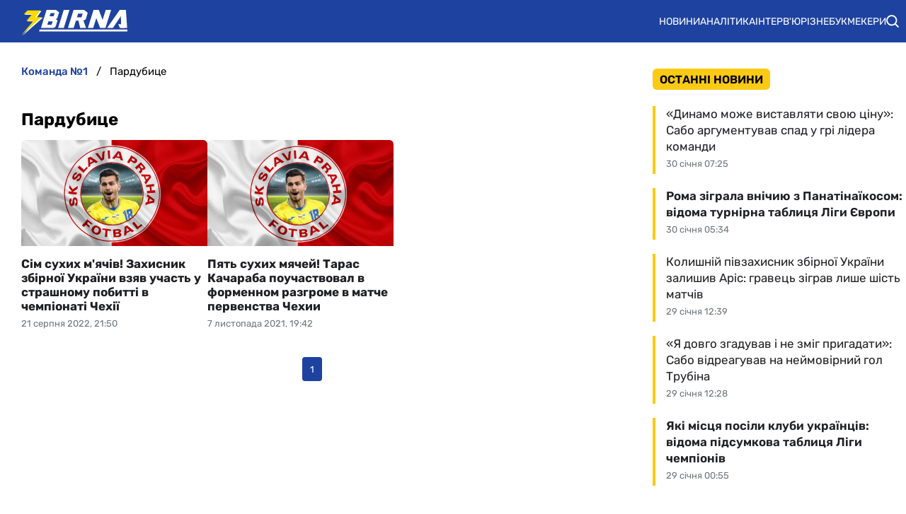

--- FILE ---
content_type: text/html; charset=utf-8
request_url: https://zbirna.com/tag/pardubice
body_size: 17323
content:
<!DOCTYPE html><html lang="uk" prefix="og: https://ogp.me/ns#"><head><meta charset="utf-8"><meta name="viewport" content="width=device-width, initial-scale=1">
    <link rel="preconnect" href="https://www.googletagmanager.com" crossorigin="anonymous">
    <meta name="robots" content="max-snippet:-1">
    <link rel="canonical" href="https://zbirna.com/tag/pardubice">
    <title>Пардубице - Команда №1</title>
    <meta name="description" content="">
    <meta name="keywords" content="">

    <link rel="preload" fetchpriority="high" as="image" href="https://zbirna.com/storage/taras-kacaraba-163147648639Ajj.jpg">
    <link rel="preload" fetchpriority="high" as="image" href="https://zbirna.com/storage/taras-kacaraba-163147648639Ajj.jpg">
    <link rel="preload" as="image" href="https://zbirna.com/img/zbirna-logo.svg">

    <meta name="twitter:card" content="summary">
    <meta name="twitter:title" content="Пардубице">
    <meta name="twitter:image" content="https://zbirna.com/img/zbirna-logo-cover.png">
    <meta property="og:url" content="https://zbirna.com/tag/pardubice">
    <meta property="og:title" content="Пардубице">
    <meta property="og:image" content="https://zbirna.com/img/zbirna-logo-cover.png">
    <meta property="og:image:secure_url" content="https://zbirna.com/img/zbirna-logo-cover.png">
    <meta property="og:image:width" content="512">
    <meta property="og:image:height" content="512">
    <meta property="og:type" content="website">
    <meta property="og:site_name" content="Команда №1">
    <meta property="og:locale" content="uk_UA">
    <link rel="image_src" href="https://zbirna.com/img/zbirna-logo-cover.png">
    <script type="application/ld+json">[{"@context":"https:\/\/schema.org","@type":"WebSite","name":"Команда №1","url":"https:\/\/zbirna.com","inLanguage":"uk","isAccessibleForFree":true,"potentialAction":{"@type":"SearchAction","target":"https:\/\/zbirna.com\/search?term={search_term_string}","query-input":"required name=search_term_string"},"author":{"@context":"https:\/\/schema.org","@type":"NewsMediaOrganization","name":"Команда №1","slogan":"Портал новин збірної України з футболу","description":"Команда №1 – Останні новини збірної України з футболу - результати матчів, онлайн трансляції, турнірні таблиці та розклад матчів. Огляди та інтерв`ю з футболістами","url":"https:\/\/zbirna.com","logo":{"@type":"ImageObject","url":"https:\/\/zbirna.com\/img\/zbirna-logo.svg","width":"742","height":"105"},"image":{"@type":"ImageObject","url":"https:\/\/zbirna.com\/img\/zbirna-logo.svg","width":"742","height":"105"},"email":"info@zbirna.com","telephone":"+38-044-534-45-59","address":{"@type":"PostalAddress","addressCountry":"UA","addressLocality":"с. Травневе","addressRegion":"Кіровоградська обл.","postalCode":"28061","streetAddress":"вул. Молодіжна, 34"},"contactPoint":{"@type":"ContactPoint","telephone":"+38-044-534-45-59","email":"info@zbirna.com","contactType":"headquarters","areaServed":"UA","availableLanguage":["uk","ru","en"]},"legalName":"ТОВ \"Прайм Медіа Хаб\"","foundingDate":"2017-02-01","publishingPrinciples":"https:\/\/zbirna.com\/editorial-policy","actionableFeedbackPolicy":"https:\/\/zbirna.com\/editorial-policy","correctionsPolicy":"https:\/\/zbirna.com\/editorial-policy","ethicsPolicy":"https:\/\/zbirna.com\/editorial-policy","missionCoveragePrioritiesPolicy":"https:\/\/zbirna.com\/editorial-policy","verificationFactCheckingPolicy":"https:\/\/zbirna.com\/editorial-policy","unnamedSourcesPolicy":"https:\/\/zbirna.com\/editorial-policy"},"creator":{"@context":"https:\/\/schema.org","@type":"NewsMediaOrganization","name":"Команда №1","slogan":"Портал новин збірної України з футболу","description":"Команда №1 – Останні новини збірної України з футболу - результати матчів, онлайн трансляції, турнірні таблиці та розклад матчів. Огляди та інтерв`ю з футболістами","url":"https:\/\/zbirna.com","logo":{"@type":"ImageObject","url":"https:\/\/zbirna.com\/img\/zbirna-logo.svg","width":"742","height":"105"},"image":{"@type":"ImageObject","url":"https:\/\/zbirna.com\/img\/zbirna-logo.svg","width":"742","height":"105"},"email":"info@zbirna.com","telephone":"+38-044-534-45-59","address":{"@type":"PostalAddress","addressCountry":"UA","addressLocality":"с. Травневе","addressRegion":"Кіровоградська обл.","postalCode":"28061","streetAddress":"вул. Молодіжна, 34"},"contactPoint":{"@type":"ContactPoint","telephone":"+38-044-534-45-59","email":"info@zbirna.com","contactType":"headquarters","areaServed":"UA","availableLanguage":["uk","ru","en"]},"legalName":"ТОВ \"Прайм Медіа Хаб\"","foundingDate":"2017-02-01","publishingPrinciples":"https:\/\/zbirna.com\/editorial-policy","actionableFeedbackPolicy":"https:\/\/zbirna.com\/editorial-policy","correctionsPolicy":"https:\/\/zbirna.com\/editorial-policy","ethicsPolicy":"https:\/\/zbirna.com\/editorial-policy","missionCoveragePrioritiesPolicy":"https:\/\/zbirna.com\/editorial-policy","verificationFactCheckingPolicy":"https:\/\/zbirna.com\/editorial-policy","unnamedSourcesPolicy":"https:\/\/zbirna.com\/editorial-policy"},"publisher":{"@context":"https:\/\/schema.org","@type":"NewsMediaOrganization","name":"Команда №1","slogan":"Портал новин збірної України з футболу","description":"Команда №1 – Останні новини збірної України з футболу - результати матчів, онлайн трансляції, турнірні таблиці та розклад матчів. Огляди та інтерв`ю з футболістами","url":"https:\/\/zbirna.com","logo":{"@type":"ImageObject","url":"https:\/\/zbirna.com\/img\/zbirna-logo.svg","width":"742","height":"105"},"image":{"@type":"ImageObject","url":"https:\/\/zbirna.com\/img\/zbirna-logo.svg","width":"742","height":"105"},"email":"info@zbirna.com","telephone":"+38-044-534-45-59","address":{"@type":"PostalAddress","addressCountry":"UA","addressLocality":"с. Травневе","addressRegion":"Кіровоградська обл.","postalCode":"28061","streetAddress":"вул. Молодіжна, 34"},"contactPoint":{"@type":"ContactPoint","telephone":"+38-044-534-45-59","email":"info@zbirna.com","contactType":"headquarters","areaServed":"UA","availableLanguage":["uk","ru","en"]},"legalName":"ТОВ \"Прайм Медіа Хаб\"","foundingDate":"2017-02-01","publishingPrinciples":"https:\/\/zbirna.com\/editorial-policy","actionableFeedbackPolicy":"https:\/\/zbirna.com\/editorial-policy","correctionsPolicy":"https:\/\/zbirna.com\/editorial-policy","ethicsPolicy":"https:\/\/zbirna.com\/editorial-policy","missionCoveragePrioritiesPolicy":"https:\/\/zbirna.com\/editorial-policy","verificationFactCheckingPolicy":"https:\/\/zbirna.com\/editorial-policy","unnamedSourcesPolicy":"https:\/\/zbirna.com\/editorial-policy"},"publishingPrinciples":"https:\/\/zbirna.com\/editorial-policy","copyrightHolder":{"@type":"NewsMediaOrganization","name":"Команда №1","url":"https:\/\/zbirna.com","logo":{"@type":"ImageObject","url":"https:\/\/zbirna.com\/img\/zbirna-logo.svg","width":"742","height":"105"}},"copyrightYear":"2017"},{"@context":"https:\/\/schema.org","@type":"Organization","name":"Команда №1","slogan":"Портал новин збірної України з футболу","description":"Команда №1 – Останні новини збірної України з футболу - результати матчів, онлайн трансляції, турнірні таблиці та розклад матчів. Огляди та інтерв`ю з футболістами","url":"https:\/\/zbirna.com","logo":{"@type":"ImageObject","url":"https:\/\/zbirna.com\/img\/zbirna-logo.svg","width":"742","height":"105"},"image":{"@type":"ImageObject","url":"https:\/\/zbirna.com\/img\/zbirna-logo.svg","width":"742","height":"105"},"email":"info@zbirna.com","telephone":"+38-044-534-45-59","address":{"@type":"PostalAddress","addressCountry":"UA","addressLocality":"с. Травневе","addressRegion":"Кіровоградська обл.","postalCode":"28061","streetAddress":"вул. Молодіжна, 34"},"contactPoint":{"@type":"ContactPoint","telephone":"+38-044-534-45-59","email":"info@zbirna.com","contactType":"headquarters","areaServed":"UA","availableLanguage":["uk","ru","en"]},"legalName":"ТОВ \"Прайм Медіа Хаб\"","foundingDate":"2017-02-01","publishingPrinciples":"https:\/\/zbirna.com\/editorial-policy"},{"@context":"https:\/\/schema.org","@type":"NewsMediaOrganization","name":"Команда №1","slogan":"Портал новин збірної України з футболу","description":"Команда №1 – Останні новини збірної України з футболу - результати матчів, онлайн трансляції, турнірні таблиці та розклад матчів. Огляди та інтерв`ю з футболістами","url":"https:\/\/zbirna.com","logo":{"@type":"ImageObject","url":"https:\/\/zbirna.com\/img\/zbirna-logo.svg","width":"742","height":"105"},"image":{"@type":"ImageObject","url":"https:\/\/zbirna.com\/img\/zbirna-logo.svg","width":"742","height":"105"},"email":"info@zbirna.com","telephone":"+38-044-534-45-59","address":{"@type":"PostalAddress","addressCountry":"UA","addressLocality":"с. Травневе","addressRegion":"Кіровоградська обл.","postalCode":"28061","streetAddress":"вул. Молодіжна, 34"},"contactPoint":{"@type":"ContactPoint","telephone":"+38-044-534-45-59","email":"info@zbirna.com","contactType":"headquarters","areaServed":"UA","availableLanguage":["uk","ru","en"]},"legalName":"ТОВ \"Прайм Медіа Хаб\"","foundingDate":"2017-02-01","publishingPrinciples":"https:\/\/zbirna.com\/editorial-policy","actionableFeedbackPolicy":"https:\/\/zbirna.com\/editorial-policy","correctionsPolicy":"https:\/\/zbirna.com\/editorial-policy","ethicsPolicy":"https:\/\/zbirna.com\/editorial-policy","missionCoveragePrioritiesPolicy":"https:\/\/zbirna.com\/editorial-policy","verificationFactCheckingPolicy":"https:\/\/zbirna.com\/editorial-policy","unnamedSourcesPolicy":"https:\/\/zbirna.com\/editorial-policy"},{"@context":"https:\/\/schema.org","@type":"ItemList","name":"Новини: Пардубице","numberOfItems":"2","itemListOrder":"Descending","itemListElement":[{"@type":"ListItem","position":"1","url":"https:\/\/zbirna.com\/post\/zakhisnik-zbirnoyi-ukrayini-viviv-svoyu-komandu-v-lideri-chempionatu-chekhiyi"},{"@type":"ListItem","position":"2","url":"https:\/\/zbirna.com\/post\/pyat-sukhikh-myachei-taras-kacharaba-pouchastvoval-v-formennom-razgrome-v-matche-pervenstva-chekhii"}]}]</script>
    <link rel="alternate" type="application/rss+xml" title="Zbirna.com :: стрічка новин" href="https://zbirna.com/rss.xml">
    <link rel="apple-touch-icon" sizes="57x57" href="https://zbirna.com/templates/zbirna/fav/apple-icon-57x57.png">
    <link rel="apple-touch-icon" sizes="60x60" href="https://zbirna.com/templates/zbirna/fav/apple-icon-60x60.png">
    <link rel="apple-touch-icon" sizes="72x72" href="https://zbirna.com/templates/zbirna/fav/apple-icon-72x72.png">
    <link rel="apple-touch-icon" sizes="76x76" href="https://zbirna.com/templates/zbirna/fav/apple-icon-76x76.png">
    <link rel="apple-touch-icon" sizes="114x114" href="https://zbirna.com/templates/zbirna/fav/apple-icon-114x114.png">
    <link rel="apple-touch-icon" sizes="120x120" href="https://zbirna.com/templates/zbirna/fav/apple-icon-120x120.png">
    <link rel="apple-touch-icon" sizes="144x144" href="https://zbirna.com/templates/zbirna/fav/apple-icon-144x144.png">
    <link rel="apple-touch-icon" sizes="152x152" href="https://zbirna.com/templates/zbirna/fav/apple-icon-152x152.png">
    <link rel="apple-touch-icon" sizes="180x180" href="https://zbirna.com/templates/zbirna/fav/apple-icon-180x180.png">
    <link rel="icon" type="image/png" sizes="192x192"  href="https://zbirna.com/templates/zbirna/fav/android-icon-192x192.png">
    <link rel="icon" type="image/png" sizes="32x32" href="https://zbirna.com/templates/zbirna/fav/favicon-32x32.png">
    <link rel="icon" type="image/png" sizes="96x96" href="https://zbirna.com/templates/zbirna/fav/favicon-96x96.png">
    <link rel="icon" type="image/png" sizes="16x16" href="https://zbirna.com/templates/zbirna/fav/favicon-16x16.png">
    <meta name="msapplication-TileColor" content="#ffffff">
    <meta name="msapplication-TileImage" content="https://zbirna.com/templates/zbirna/fav/ms-icon-144x144.png">
    <meta name="theme-color" content="#ffffff">

<style>@font-face{font-family:Rubik;font-style:normal;font-weight:300;src:url('/templates/zbirna/fonts/Rubik/rubik-v12-latin_cyrillic-300.eot');src:local(''),url('/templates/zbirna/fonts/Rubik/rubik-v12-latin_cyrillic-300.eot?#iefix') format('embedded-opentype'),url('/templates/zbirna/fonts/Rubik/rubik-v12-latin_cyrillic-300.woff2') format('woff2'),url('/templates/zbirna/fonts/Rubik/rubik-v12-latin_cyrillic-300.woff') format('woff'),url('/templates/zbirna/fonts/Rubik/rubik-v12-latin_cyrillic-300.ttf') format('truetype'),url('/templates/zbirna/fonts/Rubik/rubik-v12-latin_cyrillic-300.svg#Rubik') format('svg');font-display:swap}@font-face{font-family:Rubik;font-style:normal;font-weight:400;src:url('/templates/zbirna/fonts/Rubik/rubik-v12-latin_cyrillic-regular.eot');src:local(''),url('/templates/zbirna/fonts/Rubik/rubik-v12-latin_cyrillic-regular.eot?#iefix') format('embedded-opentype'),url('/templates/zbirna/fonts/Rubik/rubik-v12-latin_cyrillic-regular.woff2') format('woff2'),url('/templates/zbirna/fonts/Rubik/rubik-v12-latin_cyrillic-regular.woff') format('woff'),url('/templates/zbirna/fonts/Rubik/rubik-v12-latin_cyrillic-regular.ttf') format('truetype'),url('/templates/zbirna/fonts/Rubik/rubik-v12-latin_cyrillic-regular.svg#Rubik') format('svg');font-display:swap}@font-face{font-family:Rubik;font-style:normal;font-weight:500;src:url('/templates/zbirna/fonts/Rubik/rubik-v12-latin_cyrillic-500.eot');src:local(''),url('/templates/zbirna/fonts/Rubik/rubik-v12-latin_cyrillic-500.eot?#iefix') format('embedded-opentype'),url('/templates/zbirna/fonts/Rubik/rubik-v12-latin_cyrillic-500.woff2') format('woff2'),url('/templates/zbirna/fonts/Rubik/rubik-v12-latin_cyrillic-500.woff') format('woff'),url('/templates/zbirna/fonts/Rubik/rubik-v12-latin_cyrillic-500.ttf') format('truetype'),url('/templates/zbirna/fonts/Rubik/rubik-v12-latin_cyrillic-500.svg#Rubik') format('svg');font-display:swap}@font-face{font-family:Rubik;font-style:normal;font-weight:600;src:url('/templates/zbirna/fonts/Rubik/rubik-v12-latin_cyrillic-600.eot');src:local(''),url('/templates/zbirna/fonts/Rubik/rubik-v12-latin_cyrillic-600.eot?#iefix') format('embedded-opentype'),url('/templates/zbirna/fonts/Rubik/rubik-v12-latin_cyrillic-600.woff2') format('woff2'),url('/templates/zbirna/fonts/Rubik/rubik-v12-latin_cyrillic-600.woff') format('woff'),url('/templates/zbirna/fonts/Rubik/rubik-v12-latin_cyrillic-600.ttf') format('truetype'),url('/templates/zbirna/fonts/Rubik/rubik-v12-latin_cyrillic-600.svg#Rubik') format('svg');font-display:swap}@font-face{font-family:Rubik;font-style:normal;font-weight:700;src:url('/templates/zbirna/fonts/Rubik/rubik-v12-latin_cyrillic-700.eot');src:local(''),url('/templates/zbirna/fonts/Rubik/rubik-v12-latin_cyrillic-700.eot?#iefix') format('embedded-opentype'),url('/templates/zbirna/fonts/Rubik/rubik-v12-latin_cyrillic-700.woff2') format('woff2'),url('/templates/zbirna/fonts/Rubik/rubik-v12-latin_cyrillic-700.woff') format('woff'),url('/templates/zbirna/fonts/Rubik/rubik-v12-latin_cyrillic-700.ttf') format('truetype'),url('/templates/zbirna/fonts/Rubik/rubik-v12-latin_cyrillic-700.svg#Rubik') format('svg');font-display:swap}@font-face{font-family:Rubik;font-style:normal;font-weight:800;src:url('/templates/zbirna/fonts/Rubik/rubik-v12-latin_cyrillic-800.eot');src:local(''),url('/templates/zbirna/fonts/Rubik/rubik-v12-latin_cyrillic-800.eot?#iefix') format('embedded-opentype'),url('/templates/zbirna/fonts/Rubik/rubik-v12-latin_cyrillic-800.woff2') format('woff2'),url('/templates/zbirna/fonts/Rubik/rubik-v12-latin_cyrillic-800.woff') format('woff'),url('/templates/zbirna/fonts/Rubik/rubik-v12-latin_cyrillic-800.ttf') format('truetype'),url('/templates/zbirna/fonts/Rubik/rubik-v12-latin_cyrillic-800.svg#Rubik') format('svg');font-display:swap}@font-face{font-family:Rubik;font-style:normal;font-weight:900;src:url('/templates/zbirna/fonts/Rubik/rubik-v12-latin_cyrillic-900.eot');src:local(''),url('/templates/zbirna/fonts/Rubik/rubik-v12-latin_cyrillic-900.eot?#iefix') format('embedded-opentype'),url('/templates/zbirna/fonts/Rubik/rubik-v12-latin_cyrillic-900.woff2') format('woff2'),url('/templates/zbirna/fonts/Rubik/rubik-v12-latin_cyrillic-900.woff') format('woff'),url('/templates/zbirna/fonts/Rubik/rubik-v12-latin_cyrillic-900.ttf') format('truetype'),url('/templates/zbirna/fonts/Rubik/rubik-v12-latin_cyrillic-900.svg#Rubik') format('svg');font-display:swap}@font-face{font-family:Rubik;font-style:italic;font-weight:300;src:url('/templates/zbirna/fonts/Rubik/rubik-v12-latin_cyrillic-300italic.eot');src:local(''),url('/templates/zbirna/fonts/Rubik/rubik-v12-latin_cyrillic-300italic.eot?#iefix') format('embedded-opentype'),url('/templates/zbirna/fonts/Rubik/rubik-v12-latin_cyrillic-300italic.woff2') format('woff2'),url('/templates/zbirna/fonts/Rubik/rubik-v12-latin_cyrillic-300italic.woff') format('woff'),url('/templates/zbirna/fonts/Rubik/rubik-v12-latin_cyrillic-300italic.ttf') format('truetype'),url('/templates/zbirna/fonts/Rubik/rubik-v12-latin_cyrillic-300italic.svg#Rubik') format('svg');font-display:swap}@font-face{font-family:Rubik;font-style:italic;font-weight:400;src:url('/templates/zbirna/fonts/Rubik/rubik-v12-latin_cyrillic-italic.eot');src:local(''),url('/templates/zbirna/fonts/Rubik/rubik-v12-latin_cyrillic-italic.eot?#iefix') format('embedded-opentype'),url('/templates/zbirna/fonts/Rubik/rubik-v12-latin_cyrillic-italic.woff2') format('woff2'),url('/templates/zbirna/fonts/Rubik/rubik-v12-latin_cyrillic-italic.woff') format('woff'),url('/templates/zbirna/fonts/Rubik/rubik-v12-latin_cyrillic-italic.ttf') format('truetype'),url('/templates/zbirna/fonts/Rubik/rubik-v12-latin_cyrillic-italic.svg#Rubik') format('svg');font-display:swap}@font-face{font-family:Rubik;font-style:italic;font-weight:500;src:url('/templates/zbirna/fonts/Rubik/rubik-v12-latin_cyrillic-500italic.eot');src:local(''),url('/templates/zbirna/fonts/Rubik/rubik-v12-latin_cyrillic-500italic.eot?#iefix') format('embedded-opentype'),url('/templates/zbirna/fonts/Rubik/rubik-v12-latin_cyrillic-500italic.woff2') format('woff2'),url('/templates/zbirna/fonts/Rubik/rubik-v12-latin_cyrillic-500italic.woff') format('woff'),url('/templates/zbirna/fonts/Rubik/rubik-v12-latin_cyrillic-500italic.ttf') format('truetype'),url('/templates/zbirna/fonts/Rubik/rubik-v12-latin_cyrillic-500italic.svg#Rubik') format('svg');font-display:swap}@font-face{font-family:Rubik;font-style:italic;font-weight:600;src:url('/templates/zbirna/fonts/Rubik/rubik-v12-latin_cyrillic-600italic.eot');src:local(''),url('/templates/zbirna/fonts/Rubik/rubik-v12-latin_cyrillic-600italic.eot?#iefix') format('embedded-opentype'),url('/templates/zbirna/fonts/Rubik/rubik-v12-latin_cyrillic-600italic.woff2') format('woff2'),url('/templates/zbirna/fonts/Rubik/rubik-v12-latin_cyrillic-600italic.woff') format('woff'),url('/templates/zbirna/fonts/Rubik/rubik-v12-latin_cyrillic-600italic.ttf') format('truetype'),url('/templates/zbirna/fonts/Rubik/rubik-v12-latin_cyrillic-600italic.svg#Rubik') format('svg');font-display:swap}@font-face{font-family:Rubik;font-style:italic;font-weight:700;src:url('/templates/zbirna/fonts/Rubik/rubik-v12-latin_cyrillic-700italic.eot');src:local(''),url('/templates/zbirna/fonts/Rubik/rubik-v12-latin_cyrillic-700italic.eot?#iefix') format('embedded-opentype'),url('/templates/zbirna/fonts/Rubik/rubik-v12-latin_cyrillic-700italic.woff2') format('woff2'),url('/templates/zbirna/fonts/Rubik/rubik-v12-latin_cyrillic-700italic.woff') format('woff'),url('/templates/zbirna/fonts/Rubik/rubik-v12-latin_cyrillic-700italic.ttf') format('truetype'),url('/templates/zbirna/fonts/Rubik/rubik-v12-latin_cyrillic-700italic.svg#Rubik') format('svg');font-display:swap}@font-face{font-family:Rubik;font-style:italic;font-weight:800;src:url('/templates/zbirna/fonts/Rubik/rubik-v12-latin_cyrillic-800italic.eot');src:local(''),url('/templates/zbirna/fonts/Rubik/rubik-v12-latin_cyrillic-800italic.eot?#iefix') format('embedded-opentype'),url('/templates/zbirna/fonts/Rubik/rubik-v12-latin_cyrillic-800italic.woff2') format('woff2'),url('/templates/zbirna/fonts/Rubik/rubik-v12-latin_cyrillic-800italic.woff') format('woff'),url('/templates/zbirna/fonts/Rubik/rubik-v12-latin_cyrillic-800italic.ttf') format('truetype'),url('/templates/zbirna/fonts/Rubik/rubik-v12-latin_cyrillic-800italic.svg#Rubik') format('svg');font-display:swap}@font-face{font-family:Rubik;font-style:italic;font-weight:900;src:url('/templates/zbirna/fonts/Rubik/rubik-v12-latin_cyrillic-900italic.eot');src:local(''),url('/templates/zbirna/fonts/Rubik/rubik-v12-latin_cyrillic-900italic.eot?#iefix') format('embedded-opentype'),url('/templates/zbirna/fonts/Rubik/rubik-v12-latin_cyrillic-900italic.woff2') format('woff2'),url('/templates/zbirna/fonts/Rubik/rubik-v12-latin_cyrillic-900italic.woff') format('woff'),url('/templates/zbirna/fonts/Rubik/rubik-v12-latin_cyrillic-900italic.ttf') format('truetype'),url('/templates/zbirna/fonts/Rubik/rubik-v12-latin_cyrillic-900italic.svg#Rubik') format('svg');font-display:swap}</style>
<style>
*,body,html{margin:0;padding:0}.wrapper,iframe,img{max-width:100%}.leftColumn,.right_column>section,.widgetLatestNews{box-shadow:var(--shadow_w)}.footer_li,.top-nav .menu,nav.navbar ul li{list-style:none}.colum_widget_block_header span,.footer_lic_p.flp_second,li.breadcrumb-item>a::first-letter,nav.navbar ul a{text-transform:uppercase}:root{--max-width-content:1280px;--shadow_w:none;--main_gray:#949494;--main_yellow:#e8e62d;--main_green:#5d810f;--theme-color:#1e429f;--theme-color-2:#faca15;--border-radius:.375rem;--big-padding:40px}body,html{width:100%;height:100%;font-family:Rubik,sans-serif;font-weight:400;font-size:16px}h1,h2{font-size:24px}*{box-sizing:border-box}a{color:#000;text-decoration:none}a:hover{color:#646464;text-decoration:none}p{margin-top:6px;margin-bottom:10px;line-height:1.5}.h1,.h2,.h3,.h4,.h5,.h6,.sbnews_arlib .exclusive a.arlib_title,.sbnews_arlib .hot a.arlib_title,h1,h2,h3,h4,h5,h6{font-weight:600}h2{font-weight:600}h3{font-size:20px;font-weight:600}h4{font-size:16px}img{height:auto}.wrapper{width:var(--max-width-content);margin:0 auto}.main_colum{display:flex;flex-wrap:wrap;justify-content:space-between;margin-top:24px}.btn_see_all_sidebar,.main_colum_text_block{width:100%}.main-container{width:100%;margin:0 auto;position:relative;background:#fff}.leftColumn{width:calc(72% - 40px);padding:0 30px 20px;background:#fff;border-radius:var(--border-radius);margin-bottom:20px}.breadcrumb,.top-nav .menu-btn:checked~.menu-icon .navicon{background:0 0}.right_column{width:28%;padding:0}header{background-color:var(--theme-color)}.top-nav .menu{overflow:hidden;display:flex;flex-direction:column;align-items:center;width:100%;max-height:0;transition:max-height .2s ease-out}.top-nav .logo{display:inline-block;width:150px}.top-nav .menu-icon{cursor:pointer;display:inline-block;padding:10px 20px}.top-nav .menu-icon .navicon{background:#fff;display:block;height:2px;position:relative;width:1.425rem}.top-nav .menu-icon .navicon:after,.top-nav .menu-icon .navicon:before{background:#fff;content:"";display:block;height:100%;position:absolute;transition:.2s ease-out;width:100%}.top-nav .menu-icon .navicon:before{top:7px}.top-nav .menu-icon .navicon:after{top:-7px}.top-nav .menu-btn{display:none}.top-nav .menu-btn:checked~.menu{max-height:90vh;border-radius:0;display:block}.top-nav .menu-btn:checked~.menu-icon .navicon:before{transform:rotate(-45deg)}.top-nav .menu-btn:checked~.menu-icon .navicon:after{transform:rotate(45deg)}.top-nav .menu-btn:checked~.menu-icon:not(.steps) .navicon:after,.top-nav .menu-btn:checked~.menu-icon:not(.steps) .navicon:before{top:0}nav.navbar{display:flex;justify-content:space-between;align-items:center;height:60px;max-width:var(--max-width-content);margin:0 auto;width:100%;padding:0 10px}.navbar-brand,nav.navbar ul li{align-items:center;display:flex}.navbar-brand{padding-left:20px}.navbar-brand img{margin-top:5px}.footer .wrapper,nav.navbar ul{display:flex}nav.navbar ul li{padding:0;text-align:center;justify-content:space-between}nav.navbar ul a{color:#fff;text-decoration:none;font-size:14px;font-weight:400;width:100%;text-align:left;text-wrap:nowrap}.searchMenu{height:24px;width:31px;display:flex;align-items:center;justify-content:center;margin:0}.searchMenu svg{height:18px;width:18px}nav.navbar #navbarDropdown{margin:0}button.header_search_form_btn{width:55px;background:var(--theme-color);border-radius:0 8px 8px 0;margin-left:-5px;color:#fff;border:1px solid #000;height:100%}button.header_search_form_btn svg{width:16px}.dropdown-menu.search_panel{position:absolute;top:82px;z-index:1000;float:left;min-width:10rem;font-size:1rem;color:#5279a0;text-align:left;list-style:none;background-clip:padding-box;padding:0;border-radius:var(--border-radius);display:none;height:43px;border:none;margin-left:-182px}.btn_see_all:hover,.sbnews_arlib a.arlib_title:hover{color:var(--theme-color)}.dropdown-menu.search_panel.show{display:block}.right_column .best_game_logo_link,form.header_search_form{height:100%}.input-group{position:relative;display:-ms-flexbox;display:flex;-ms-flex-wrap:wrap;flex-wrap:wrap;-ms-flex-align:stretch;align-items:stretch;width:100%;height:100%}input#search_input_menu2{width:180px;padding-left:15px;height:43px}form.header_search_form>.input-group{flex-wrap:nowrap}.colum_widget_block_header{border-radius:var(--border-radius);font-weight:400;display:flex;font-size:28px;height:56px;align-items:center;justify-content:space-between;width:100%}.colum_widget_block_header span{color:#000;text-align:center;font-weight:600;min-height:30px;display:flex;align-items:center;justify-content:center;font-size:16px;position:relative;z-index:2;padding:0 10px;background:var(--theme-color-2);border-radius:.375rem}.colum_widget_block_header span:after{content:" ";display:block;width:100%;height:40%;position:absolute;z-index:-1;bottom:10%}.right_column .authors a,a.arlib_img_blk{position:relative;display:flex;overflow:hidden}.right_column>section{background:#fff;border-radius:var(--border-radius);padding:0}.right_column .authors{display:flex;flex-wrap:wrap;margin:-10px}.right_column .authors a{align-items:center;justify-content:center;height:50px;width:50px;min-width:50px;min-height:50px;border-radius:100%;margin:10px}.arlib_row.top a,.news_list_block .arlib,.widgetLatestNews{border-radius:var(--border-radius)}.right_column .authors a img{height:100%;width:100%}.main_colum_breadcrumbs{max-width:100%;margin-bottom:15px;padding:8px 0 15px;color:#1e429f}.breadcrumb,.breadcrumb-item+.breadcrumb-item,a.arlib_img_blk{padding-left:0}.breadcrumb{margin-bottom:0;flex-wrap:nowrap;white-space:nowrap;overflow:hidden;text-overflow:ellipsis;padding-right:0;display:flex;align-items:center}li.breadcrumb-item{display:flex;font-size:15px;align-items:center;font-weight:400}li.breadcrumb-item:last-child,li.breadcrumb-item:last-child span{white-space:nowrap;overflow:hidden;text-overflow:ellipsis;padding-right:0;color:#000}li.breadcrumb-item>a{color:#1e429f;text-transform:lowercase;font-weight:500}.breadcrumb-item+.breadcrumb-item::before{content:"/";display:block;font-size:15px;padding:0 12px;font-weight:400}.main_data_conteiner{max-width:var(--max-width-content);margin-right:auto;margin-left:auto}.widgetLatestNews{background:#fff}.news_list_block{display:flex;flex-wrap:wrap;justify-content:flex-start;gap:2%}.news_list_block .arlib{width:32%;margin:0 0 10px;overflow:hidden}.arlib_info_wrap{display:flex;flex-direction:column-reverse;width:100%}.arlib_date,.arlib_row.top{font-size:13px;display:inline-block}a.arlib_img_blk{height:150px;padding-right:0;align-items:center;justify-content:center;margin-bottom:15px}img.arlib_img{position:absolute;object-fit:cover;height:100%;width:100%;-webkit-transition:.4s;-moz-transition:.4s;-o-transition:.4s;transition:.4s}img.arlib_img:hover{height:120%;width:120%}.arlib_row.top{margin-right:8px;order:1;margin-bottom:6px}.arlib_row.top a{font-size:13px;background:var(--theme-color);padding:6px 10px;color:#fff;width:max-content;white-space:nowrap;font-weight:400;height:24px;display:flex;align-items:center}.arlib_date{color:#70757a;left:0;line-height:16px;padding-top:2px;height:22px}a.arlib_title{color:#202124;font-size:17px;line-height:140%;display:block;font-weight:400;grid-column:1/span 2;grid-row:row 2;margin-bottom:5px}.footer,.footer_lic_block{color:#fff;font-size:14px}.sbnews_arlib .exclusive a.arlib_title span{background:var(--theme-color);color:#000;font-weight:600;line-height:125%;box-shadow:8px 0 0 0 var(--theme-color),-8px 0 0 0 var(--theme-color);margin-left:8px;-webkit-box-decoration-break:clone;box-decoration-break:clone}.sbnews_arlib .arlib.exclusive{flex-direction:column}.sbnews_arlib .arlib_img_blk.articleImg{height:200px;width:100%;margin-bottom:15px}.arlib_row.top a:after{left:0;content:" ";display:block;width:100%;height:40%;position:absolute;z-index:-1;bottom:10%}.widgetLatestNews.gambling{display:flex;flex-wrap:wrap}.widgetLatestNews.gambling .sbnews_arlib{display:grid;gap:15px;grid-template-columns:1fr 1fr 1fr}.widgetLatestNews.gambling .btn_see_all_sidebar_container{height:56px;width:fit-content;margin:0 0 0 auto}.widgetLatestNews.gambling .btn_see_all.btn_see_all_sidebar{width:100%;height:auto;border:none;width:fit-content}.widgetLatestNews.gambling a.arlib_img_blk{height:200px}.right_column .arlib{display:flex;flex-direction:row-reverse;margin:0;align-items:center;justify-content:space-between;padding:10px 0;transition:.4s}.right_column .sidebar_exclusive .arlib:hover{background:#f5f5f5}.right_column a.arlib_img_blk{height:100px;width:100px;min-width:100px;min-height:100px;border-radius:var(--border-radius);margin-bottom:0}.right_column .arlib_info_wrap{padding:0 0 0 15px;border-left:4px solid var(--theme-color-2);transition:.35s}.right_column .arlib_info_wrap:hover{border-left:4px solid var(--theme-color)}.arlib_title{font-size:18px}.right_column .arlib_row.top{display:flex;justify-content:space-between;align-items:center}.right_column .arlib_date{padding:0}.right_column .sidebar_authors .arlib{flex-direction:column;border:1px solid #d9d9d9;border-radius:var(--border-radius);padding:0;margin:0 0 20px}.right_column .sidebar_authors .arlib .arlib_info_wrap{padding-right:15px;padding-left:15px}.right_column .sidebar_authors a.arlib_img_blk{height:190px;padding-left:0;padding-right:0;border-radius:var(--border-radius);position:relative;display:flex;align-items:center;justify-content:center;overflow:hidden;margin-bottom:12px;width:100%}.right_column .sidebar_authors .colum_widget_block_header span{border-bottom:none}.right_column .sidebar_authors .arlib_author{width:100%;height:40px;z-index:2;display:flex;justify-content:space-between;padding:0 15px;align-items:end;margin-bottom:2px}.right_column .sidebar_authors .arlib_author .author_name{height:40px;display:flex;align-items:center;font-weight:400;font-size:14px}.right_column .sidebar_authors .arlib_author .author_name:after{content:" ";width:7px;height:7px;border-radius:100%;background:var(--theme-color);margin-left:10px;display:flex;align-items:center}.right_column .sidebar_authors .arlib_author img{display:block;border-radius:100%;border:2px solid var(--theme-color);padding:6px;background:#fff;width:80px;height:80px;margin-bottom:10px}.right_column .sidebar_authors a.arlib_title{margin-bottom:15px;font-size:18px;font-weight:600}.footer_logo_row,.right_column .sidebar_authors .arlib_date{margin-bottom:15px}.right_column .sidebar_exclusive .arlib_row a{color:var(--theme-color-2)}.footer{font-weight:400;width:100%;background:#343434;margin:15px auto 0;padding:50px 20px}.footer_left{width:50%;padding:0 20px 0 10px}.footer_right{display:flex;justify-content:space-between;width:48%;padding:0 10px 0 0}.footer a{margin:5px 0;display:block;font-weight:400;color:#fff}.footer_lic_block{padding:20px 0 0;border-radius:8px}.bg_news_lic,.bk-info{grid-column:1/5;text-align:center;color:#000}.footer_lic_21{gap:10px;align-items:center;margin:0 auto 15px;justify-content:center;display:flex}.footer_lic_21>span{display:flex;border:3px solid #f22727;width:50px;height:50px;align-items:center;justify-content:center;border-radius:50%;font-size:18px;font-weight:400;min-width:50px}.footer_lic_partners{display:flex;justify-content:center;gap:34px;align-items:center}.footer_lic_p.flp_second{display:flex;justify-content:center;margin-bottom:20px}@media (max-width:992px){.footer_lic_partners{flex-wrap:wrap;gap:10px}}.btn_see_all{border-radius:var(--border-radius);height:44px;font-size:16px;display:flex;align-items:center;justify-content:center;font-weight:600;border:1px solid #000;width:100%}.btn_see_all_main_container,.btn_see_all_sidebar_container{display:flex;height:80px;align-items:center;width:100%}.btn_see_all:hover{border:2px solid var(--theme-color)}.btn_see_all_sidebar_container{margin-top:10px}.best_game_row,a.colum_widget_block_link_green{font-weight:400;align-items:center;display:flex}.btn_see_all_short{font-size:17px}a.colum_widget_block_link_green{color:#7a95b1;border-radius:4px;min-width:145px;height:34px;justify-content:center;font-size:13px;max-width:80%;background:#e1e7ed;margin-right:0;margin-left:auto;width:fit-content;padding:0 15px}a.colum_widget_block_link_green:hover{color:#555}.best_game_grid_block{display:flex;flex-wrap:wrap;width:100%;margin:0 auto}.best_game_grid{margin-bottom:15px;padding:16px;gap:15px;display:flex;flex-direction:column;width:100%;height:auto}.best_game_row{padding:10px 30px;gap:18px;border-radius:5px;text-align:center;position:relative;row-gap:7px;box-shadow:0 4px 10px rgb(0 0 0 / 36%);flex-wrap:wrap}.bg_news_lic{font-size:.75rem;margin-top:5px;width:100%}.bk-info{font-size:13px;font-weight:100;width:100%}.ads-short-header{margin-top:1rem;margin-bottom:0;color:#919399;text-align:right;font-size:.875rem;line-height:1.3;width:100%}.best_game_top_img{position:absolute;z-index:2;width:75px;top:-5px;left:-7px}.best_game_left>*,.best_game_right>*{align-items:center;display:flex;justify-content:center;align-self:center;justify-self:center}.best_game_left{height:110px;overflow:hidden;display:flex;position:relative;width:110px;justify-content:center;border:5px solid #e0e0e0;border-radius:100%}.best_game_logo_link{width:100%;height:100%;border-radius:5px}.best_game_logo_img{width:55%}.best_game_right{padding:0 10px;display:grid;grid-template-columns:1fr 1fr 1fr}.best_game_rating{display:flex;flex-direction:column;font-size:20px;font-weight:400;justify-content:center;align-items:center;gap:8px;flex:1 1 50px}.best_game_title{display:flex;gap:6px;font-size:17px;align-items:center;justify-content:center}.best_game_title:before{content:" ";display:block;background-image:url(/img/tpl/check-rating.svg);height:16px;width:16px}.best_game_row .star-ratings-css-top{background-image:url(/img/tpl/zbirna-star-yellow.svg),url(/img/tpl/zbirna-star-yellow.svg),url(/img/tpl/zbirna-star-yellow.svg),url(/img/tpl/zbirna-star-yellow.svg),url(/img/tpl/zbirna-star-yellow.svg);display:block;width:82px;background-size:16px;height:16px;line-height:100%;background-repeat:no-repeat,no-repeat,no-repeat,no-repeat,no-repeat;background-position:0 top,16px top,32px top,48px top,64px top}.best_game_row .best_game_rating_stars_blk{display:flex;font-size:19px;gap:6px;align-items:center;height:22px}.best_game_bonus{font-size:16px;height:98px;padding:0 15px;border-left:1px solid #dedede;display:flex;flex-direction:column-reverse;gap:5px;align-items:center;justify-content:center;margin:0 auto;border-right:1px solid #dedede;max-width:180px;flex:0 1 180px}.best_game_bonus_desc{color:#697d7f}.best_game_info{display:flex;flex-wrap:wrap;text-align:center;gap:8px;align-items:center;justify-content:center;height:100%;max-height:90px;flex:1 1 121px}.best_game_info_lic{width:100%;height:34px;color:#5f5f5f;font-size:14px;line-height:110%;display:flex;align-items:center;justify-content:center;padding:5px;overflow:hidden;order:1}.best_game_grid .best_game_info_link{width:44px;height:44px;background:0 0;display:flex;align-items:center;justify-content:center;border:1px solid #9b9b9b;border-radius:5px;order:2}.shortcode a.best_game_info_site_link,a.best_game_info_site_link{color:#000;background:var(--theme-color-2);font-size:15px;font-weight:600;height:44px;display:flex;align-items:center;justify-content:center;text-decoration:none;justify-self:start;min-width:70px;border-radius:5px;order:3;max-width:calc(100% - 62px);width:100%}a.best_game_info_site_link:hover{color:var(--theme-color-2);background:#252525;border:1px solid var(--theme-color-2)}a.best_game_info_site_link{position:relative;overflow:hidden}.right_column .best_game_grid{background:0 0;padding:0;gap:0;margin-top:15px;margin-bottom:0}.right_column .best_game_row{padding:15px 0;height:auto;flex-wrap:wrap;gap:0;background:0 0;display:grid;grid-template-columns:100px 126px 1fr;position:relative;color:#000;border-radius:0;border:0;border-bottom:1px solid #000;column-gap:16px;align-items:center}.right_column .best_game_row:first-child{border-top:1px solid #000}.right_column .best_game_left{width:100%;grid-column-start:1;grid-column-end:2;grid-row-start:1;grid-row-end:3;height:100px;padding:0;overflow:hidden;display:flex;align-items:center;justify-content:center;max-height:100%;z-index:1;border:0;border-radius:0}.right_column .best_game_logo_img{width:65%}.right_column .best_game_rating{width:100%;grid-column-start:2;grid-column-end:3;grid-row-start:1;grid-row-end:2;align-items:center;justify-content:space-between;text-align:center;display:flex;gap:0;flex-direction:row;height:22px;font-weight:600}.right_column .best_game_title{width:100%;display:flex;gap:6px;font-size:17px;align-items:center;justify-content:flex-start}.right_column .best_game_rating_stars_blk{display:flex;font-size:17px;gap:6px;align-items:center;height:22px;width:100%;justify-content:center;font-weight:600}.right_column .star-ratings-css-top{background-image:url(/img/tpl/zbirna-star-yellow.svg);display:block;width:17px;background-size:contain;height:18px;line-height:100%;background-repeat:no-repeat;background-position:center}.right_column .best_game_bonus{max-width:100%;background:0 0;padding:0;gap:0;grid-column-start:2;grid-column-end:3;grid-row-start:2;grid-row-end:3;border:0;flex-direction:column;font-size:15px;height:44px;font-weight:600}.right_column .best_game_bonus_desc{color:#5f5f5f;width:100%;text-align:left}.right_column .best_game_bonus_1{width:100%;text-align:left}.right_column .best_game_info{width:100%;justify-content:space-between;grid-column-start:3;grid-column-end:4;grid-row-start:1;grid-row-end:3;gap:8px}.right_column .best_game_info_link{order:1;width:50px}.right_column a.best_game_info_site_link{order:2;max-width:100%;width:100%;height:46px;font-weight:600}.right_column .best_game_info_lic{order:3}.shortcode a,.shortcode a.best_game_logo_link{border-bottom:0}.shortcode_widget_header{font-size:18px;margin-bottom:10px;display:block;font-weight:400}.shortcode .best_game_row{grid-template-columns:120px 1fr 1fr 1fr}.shortcode .best_game_right{grid-template-columns:60px 1fr 60px 1fr}.shortcode .best_game_right>*{justify-self:center}.tpl_one_news_mc_green_line{width:100px;height:3px;background:var(--main_green);margin:15px 0}.tpl_one_news_mc_text_read_other{display:flex;background:#e8eeff;position:relative;padding:25px;align-items:center;margin:25px 0;justify-content:space-between}.fcmi_all_pagination>span.active,.tpl_one_news_mc_tag{background:var(--theme-color);color:#fff}img.tpl_one_news_mc_text_read_other_img{border-radius:var(--border-radius);max-width:140px;max-height:125px}a.tpl_one_news_read_other_img_block{border-radius:var(--border-radius);width:125px;height:125px;position:relative}.tpl_one_news_read_other_img_block .tpl_one_news_mc_text_read_other_img{border-radius:var(--border-radius);z-index:3;padding:0;margin:0;width:125px;height:125px;position:absolute;object-fit:cover;left:0}.tpl_one_news_mc_text_read_other_left{font-weight:400;display:flex;flex-direction:column;align-items:flex-start;justify-content:center;padding-right:30px}.tpl_one_news_mc_text_read_other_right{font-weight:400;display:flex;flex-direction:column;align-items:flex-start;justify-content:center;padding-left:10px}.tpl_one_news_mc_text_read_other_text{display:-webkit-box;-webkit-box-orient:vertical;-webkit-line-clamp:4;max-height:96px;overflow:hidden;font-size:16px}.shortcode .tpl_one_news_mc_text_read_other_text a{color:var(--theme-color);text-decoration:none;font-size:18px}.tpl_one_news_mc_text_read_other_link{font-size:18px;color:#000;text-transform:uppercase;font-weight:600;padding:0;position:relative;z-index:2;margin-bottom:10px}.tpl_news_filter,.tpl_one_news_mc_tags{display:flex;align-items:flex-start;flex-wrap:wrap;width:100%;margin:20px auto 0}.tpl_news_filter{margin:15px 0}.tpl_news_filter>a,.tpl_one_news_mc_tag.current,.tpl_one_news_mc_tags>a{margin-right:10px}.tpl_one_news_mc_tags>a:last-child{margin-right:0}.tpl_one_news_mc_tag{font-size:13px;padding:6px 10px;width:max-content;margin-bottom:8px;white-space:nowrap;font-weight:400;height:24px;display:flex;align-items:center;border-radius:var(--border-radius)}.tpl_one_news_mc_tag.current,.tpl_one_news_mc_tag:hover{background:#303030;color:#fff}.fcmi_all_pagination{justify-content:center;display:flex;padding:25px 0 0}.fcmi_all_pagination>span{height:34px;display:flex;align-items:center;justify-content:center;margin:0 5px;border-radius:4px;color:#1c1e21;background:#e4e6eb;font-size:13px;font-weight:400;width:auto;min-width:28px}.seo_content{padding:0 30px;margin-bottom:40px}@media (min-width:1160px){.top-nav li{margin:0}.top-nav .menu{width:auto;max-height:none;flex-direction:row;flex-grow:5;justify-content:flex-end;max-width:calc(100% - 300px);gap:34px}.top-nav .menu-icon{display:none}}@media (max-width:1160px){header{margin-top:0}nav.navbar{flex-wrap:wrap;padding:0;height:52px;position:fixed;z-index:99999;background:var(--theme-color);top:0;display:flex;align-items:center}.top-nav .menu{background:#0c1219;border-radius:0 0 8px 8px;width:100%;border-top:0;margin-top:0;display:block;height:85vh}nav.navbar ul li{padding:0 var(--big-padding)}nav.navbar ul li:first-child{padding-top:30px}nav.navbar ul a{font-size:18px;padding:15px 0;display:block;color:#fff;font-weight:400;border-bottom:1px solid #474747}a.navbar-brand{display:flex;align-items:center;height:50px}a.navbar-brand img{max-width:100%;width:144px;margin-top:5px}nav.navbar #navbarDropdown{margin:8px 0 0;padding:0;border-bottom:0}.searchMenuLi{position:absolute;right:70px;top:10px}.searchMenuLi img{width:22px;height:22px}.dropdown-menu.search_panel{top:49px;margin-left:0;right:-60px}}@media (max-width:840px){:root{--big-padding:20px}.shortcode .tpl_one_news_mc_text_read_other_text a,.tpl_one_news_mc_text_read_other_link,body,html{font-size:16px}.main_colum_text_block{border-bottom:3px solid #000;padding-bottom:20px}li.breadcrumb-item{font-size:15px}.main_colum_breadcrumbs{margin-top:15px;margin-bottom:5px}.sbnews_arlib .exclusive a.arlib_title span{line-height:150%}.widgetLatestNews.gambling .sbnews_arlib{grid-template-columns:1fr}.colum_widget_block_header span{font-size:18px;padding-left:10px}.bk-info{padding:4px 0 0;font-size:12px;font-weight:100;margin-bottom:0;text-align:center;color:#000;background:#fff}.ads-short-header{margin-bottom:10px}.best_game_row .star-ratings-css-top{display:block;width:17px;background-size:contain;height:15px;line-height:100%;background-repeat:no-repeat;background-image:url(/img/tpl/zbirna-star-yellow.svg)}.shortcode .best_game_grid{height:auto;display:flex;flex-wrap:nowrap;width:100%;margin:0 auto;padding:0}.shortcode .best_game_row{padding:15px;flex-wrap:nowrap;background:0 0;color:#000;align-items:center;display:flex;flex-direction:column;height:auto;gap:6px;grid-template-columns:110px 1fr;column-gap:22px;position:relative;border:1px solid #bababa;border-radius:0}.shortcode .best_game_right{grid-template-columns:60px 1fr}.right_column .arlib_date,.tpl_one_news_mc_text_read_other_text{font-size:14px}.tpl_one_news_mc_text_read_other_left{padding-right:15px}.leftColumn,.right_column>section{box-shadow:none}.main_colum{flex-direction:column;margin-top:50px;background:#fff}.leftColumn,.right_column{width:100%;padding:0 15px}.widgetLatestNews{box-shadow:none;padding:0 15px}.widgetLatestNews .arlib_info_wrap{display:flex;width:100%;flex-direction:column;padding-top:0}.news_list_block .arlib{width:100%;max-width:100%}.widgetLatestNews .news_list_block .arlib{width:100%;display:flex;margin:0 0 25px;border-bottom:1px solid #000;padding:0 0 25px;box-sizing:border-box;flex-direction:column}.news_list_block .arlib:last-child{margin-bottom:0}a.arlib_title{font-size:17px}a.arlib_img_blk{height:200px}.tpl_news_filter,.tpl_one_news_mc_tags{width:100%}.footer{flex-direction:column;padding:20px 0}.footer .wrapper{flex-direction:column;padding:0 20px 20px}.footer_left{width:100%;padding:0;margin-bottom:25px}.footer_right{width:100%;flex-wrap:wrap;justify-content:space-between}.footer_right_l_col{width:47%}.footer_right_l_col:last-child{width:100%;margin-top:25px}.footer a{margin:0}.footer_li{margin:10px 0;line-height:19px}.best_game_sec .colum_widget_block_header span{justify-content:center}.shortcode{display:flex;flex-wrap:wrap;width:100%;margin:20px auto}.shortcode.tpl_one_news_mc_text_read_other{padding:15px;flex-wrap:nowrap;margin:25px 0}a.tpl_one_news_read_other_img_block .tpl_one_news_mc_text_read_other_img{width:110px;height:110px}a.tpl_one_news_read_other_img_block{width:110px;height:110px;position:relative;display:block;min-width:110px}.best_game_grid{padding:0 20px;width:100%;gap:15px}.best_game_row{height:auto;gap:6px;grid-template-columns:110px 1fr;column-gap:22px;position:relative;border:1px solid #bababa;border-radius:0}.best_game_left{height:150px;padding:0;overflow:hidden;display:flex;align-items:center;justify-content:center;z-index:1;width:150px;margin:0 auto}.best_game_logo_link{height:100%;border-radius:0;display:flex;align-items:center;justify-content:center}.best_game_logo_img{width:65%}.best_game_title{display:flex;gap:6px;font-size:17px;align-items:center;width:auto}.best_game_rating{width:100%;align-items:center;justify-content:center;text-align:center;flex-direction:row;display:flex;gap:10px;flex-direction:row;height:22px;font-weight:600}.best_game_bonus{background:unset;max-width:100%;height:44px;font-size:16px;padding:0;gap:0;border:0;flex-direction:row;width:100%;flex:0 1 auto}.best_game_bonus_desc{width:100%;text-align:center;font-size:15px}.best_game_bonus_1{text-align:center;width:100%;font-size:17px;font-weight:600}.best_game_info{width:calc(100% - 30px);justify-content:space-between;gap:8px;flex:0 1 auto;height:auto;margin-bottom:5px}.best_game_info_link{order:1;width:50px}a.best_game_info_site_link{order:2;max-width:calc(100% - 56px);width:100%;font-size:15px}.best_game_top_img{position:absolute;z-index:2;width:75px;top:-6px;left:-6px}.best_game_info_lic{order:3}}.bold{font-weight:700}.m_top_15{margin-top:15px}.m_bottom_10{margin-bottom:10px}.top-information{display:flex;align-items:center;font-size:12px;color:#6b6b6b;border:1px solid #b4b4b4;border-radius:5px;background:#f4f4f4;grid-template-columns:1fr;column-gap:6px;text-align:center;padding:5px;justify-content:center;flex-wrap:wrap}.top-information u{font-weight:700;color:#000}.top-information span{font-size:11px;width:100%;display:block}.is21-modal{position:fixed;top:0;left:0;width:100%;height:100%;background-color:rgba(0,0,0,.5);display:none;align-items:center;justify-content:center;z-index:9999}.is21-modal-content{background:#fff;padding:2rem;border-radius:12px;text-align:center;max-width:320px;box-shadow:0 5px 15px rgba(0,0,0,.3);font-family:Arial,sans-serif}.is21-modal button{margin:10px;padding:10px 20px;border:none;background-color:#1d8822;color:#fff;font-size:1rem;border-radius:6px;cursor:pointer}.is21-modal button.is21-no{background-color:#c6180b}.sadse.mobile-catfish,.sadse.pc-catfish{z-index:999;position:relative}
.htmlContent{display:inline-block;width:100%;font-size:18px}.htmlContent b,.htmlContent strong{font-weight:500}.htmlContent h2,.htmlContent h2 b,.htmlContent h2 strong{font-size:24px;font-weight:800}.htmlContent h3,.htmlContent h3 b,.htmlContent h3 strong{font-size:20px;font-weight:700}.htmlContent ol,.htmlContent ul{margin-left:60px}.htmlContent li{margin:7px 0;line-height:1.5}.htmlContent li::marker{font-weight:500}table.props{min-width:70%;margin:0 auto 20px}table.props *{font-size:14px}table.props td{padding:10px;border-top:1px solid #ccc;border-bottom:1px solid #ccc}.htmlContent table th,.htmlContent table.home_bg_table_gap td:first-child,table.props tr td:first-of-type{font-weight:500}table.props td+td{padding-left:10px;min-width:130px}table.props td p{margin-top:0;margin-bottom:0}.htmlContent table{min-width:70%;text-align:left;border-collapse:collapse;margin:25px auto}.htmlContent table tr{height:27px;border-bottom:1px solid #cfcfcf}.htmlContent table td,.htmlContent table th{padding:10px}.htmlContent blockquote{font-size:18px;font-style:italic;line-height:1.5;position:relative;margin-top:30px;margin-left:0;margin-bottom:20px;font-weight:400;background:#e8eeff;padding:24px 15px}.htmlContent blockquote p:first-child:before{display:block;margin-left:40px;margin-top:30px;height:12px}.htmlContent blockquote:before{font-style:normal;content:"\201c";font-size:54px;width:35px;height:28px;line-height:131%;top:-18px;color:#fff;font-weight:500;display:block;background:0 0/50% #1e429f;position:absolute;bottom:0;left:0;padding-bottom:15px;padding-left:11px;margin-left:15px}.htmlContent blockquote:after{content:" ";display:block;max-width:100%;width:100%;margin-top:10px;height:2px;background:var(--theme-color)}.htmlContent a{font-weight:500;color:var(--theme-color)}.htmlContent .list-pros-styled-block{margin-bottom:30px;display:grid;grid-template-columns:1fr 1fr;grid-gap:15px}.htmlContent .list-pros-styled-column{box-shadow:var(--shadow_w);padding:15px;border-radius:var(--border-radius);margin-bottom:15px}.htmlContent .list-pros-styled-header{font-weight:500;text-align:center;border-bottom:1px solid #d5d5d5;padding-bottom:8px;margin-bottom:8px}.htmlContent .list-pros-styled-block li{list-style:none;padding-left:12px;display:flex;align-items:center;margin:10px 0;line-height:115%}.htmlContent .list-pros-styled-block li:before{display:flex;align-items:center;justify-content:center;margin-right:10px;border:1px solid;width:16px;height:16px;border-radius:100%;min-width:16px;min-height:16px}.htmlContent .list-pros-styled-block .plus li:before{content:"\002B";color:#2eb875}.htmlContent .list-pros-styled-block .minus li:before{content:"\2212";color:#f62144}.htmlContent table.home_bg_table_gap{border-spacing:8px;border:none;width:100%;border-collapse:inherit;font-size:16px}.htmlContent table.home_bg_table_gap td{border:1px solid #000;padding:15px 20px;border-radius:4px;background:#fff}.htmlContent table.gradient-border td,.htmlContent table.gradient-border th{border:1px solid #b7b7b7;padding:8px;font-size:14px}.short-ch-register-1{color:#fff;background:var(--main_green);font-size:15px;font-weight:500;width:100%;height:42px;padding:8px 10px 8px 17px;border-radius:8px;text-align:center;display:flex;align-items:center;justify-content:center;max-width:240px;margin:20px auto}.short-ch-freespin-1,.telegramChannel{background:#fff;font-size:16px;width:100%;min-height:60px;display:flex}.short-ch-register-1:hover{color:#000}.short-ch-freespin-1{border-radius:8px;margin-top:15px;border:2px solid var(--main_green);padding:10px 15px 0;font-weight:500;justify-content:space-between;align-items:center;margin-bottom:15px;flex-wrap:wrap}.short-ch-freespin-1 .short-ch-freespin-1-row1,.telegramChannel_row_1{overflow-wrap:anywhere;display:flex;align-items:center;flex-grow:2;margin:0 auto;text-align:center;justify-content:center;padding-bottom:15px}.short-ch-freespin-1 .short-ch-freespin-1-row2{min-width:230px;display:flex;align-items:center;justify-content:space-between;flex-grow:2;margin:0 auto;padding-bottom:10px;width:100%;text-align:center;justify-content:center}.short-ch-freespin-1 a.short-ch-freespin-1-btn{padding:6px 15px;border-radius:15px;white-space:nowrap;min-width:200px}.short-ch-freespin-1 a.short-ch-freespin-1-btn.green{color:#fff;background:var(--main_green)}.telegramChannel{border-radius:0;margin-top:15px;border:2px solid #14a0ff;padding:10px 15px 0;font-weight:600;justify-content:space-between;align-items:center;margin-bottom:15px;flex-wrap:wrap}.telegramChannel_text{text-align:center}.telegramChannel_row_2{min-width:230px;display:flex;align-items:center;justify-content:space-between;flex-grow:2;max-width:250px;margin:0 auto;padding-bottom:10px}.telegramChannel_arrow{max-height:20px;max-width:70px}a.telegramChannel_link{background:#14a0ff;color:#fff;padding:6px 15px;border-radius:15px;white-space:nowrap;display:inline-flex;align-items:center;justify-content:center;border-bottom:0}a.telegramChannel_link img{margin-right:8px}.telegramChannel_link:hover{color:#fff}.shortcode.football-fixtures-list,.shortcode.football-standing-list{margin:0 auto}.shortcode.football-standing-list h2+h3{margin-top:10px}.shortcode.sc-author,.shortcode.sc-authors-list{max-width:100%;margin:20px auto}.sc-authors-list{display:flex;gap:2%;margin:25px 0}.sc-author,.sc-authors-list .author{background:#fff;margin-bottom:var(--margin-bottom)}.sc-author a,.sc-authors-list a,shortcode sc-authors-list a{border-bottom:unset}.sc-authors-list .author{display:flex;border-radius:var(--border-radius);border:1px solid #d3d3d3;padding:15px 10px;flex-direction:column;text-align:center;width:32%}.sc-author .tpl_one_news_author,.sc-authors-list .tpl_one_news_author{display:flex;flex-direction:column;justify-content:center;align-items:center;width:100%;font-weight:600;font-size:18px;height:auto;padding-bottom:10px;margin-bottom:10px;border-radius:0}.sc-author .tpl_one_news_author img,.sc-authors-list .tpl_one_news_author img{width:86px;height:86px;margin-bottom:15px;margin-right:0;display:flex;align-items:center;justify-content:center;border:8px solid #e7e7e7;border-radius:100%}.sc-author{display:grid;border-radius:var(--border-radius);border:1px solid #d3d3d3;padding:25px;grid-template-columns:240px 1fr;margin:25px 0}.sc-author .description,.sc-authors-list .description{font-size:16px}@media (max-width:840px){.htmlContent ol,.htmlContent ul{margin-left:30px}.htmlContent,.htmlContent blockquote{font-size:1.088rem}.htmlContent.seo_content{padding:0 17px;border-bottom:unset}.htmlContent table.home_bg_table_gap{border-spacing:8px;border:none;width:calc(100% + 16px);border-collapse:inherit;font-size:16px;margin:0 -8px}.htmlContent table.gradient-border{background:#fff;position:relative;border-radius:0;max-width:calc(100% + 20px);overflow-x:scroll;display:block;overflow-y:hidden;margin:25px -10px;height:auto;font-size:13px}.htmlContent table.gradient-border tbody{overflow-x:scroll;display:block}.htmlContent table.gradient-border tbody:after{content:'';position:absolute;right:0;top:0;height:100%;background:linear-gradient(90deg,transparent,#00000085);border-radius:0;z-index:1;background-size:300% 300%;width:12px;border-right:1px solid #b7b7b7}.htmlContent table.gradient-border tbody:target{animation-play-state:running}.sc-authors-list{flex-direction:column;gap:20px}.sc-authors-list .author{width:100%;padding:25px}.sc-author{grid-template-columns:1fr;text-align:center}}.author-info-block.author-social-list{margin-top:15px}.author-social-list-header{margin-bottom:6px;font-weight:600}.author-social-link{margin:0 2px;display:inline-block}.survey{margin:20px auto;padding:12px;background-color:#f0f0f0;box-shadow:0 2px 10px rgb(0 0 0 / 29%);font-family:sans-serif}.survey h2{font-size:20px;margin-bottom:16px;color:#333}.survey-answer{display:flex;justify-content:space-between;align-items:center;background-color:#fff;border:1px solid #d7d7d7;border-radius:8px;padding:7px 75px 7px 16px;margin-bottom:8px;cursor:pointer;transition:background-color .2s;gap:15px}.survey-answer:hover{background-color:#eef6ff}.survey-answer div{display:flex;gap:4px;font-size:16px;color:#333;flex-grow:1;flex-direction:column;min-width:2px;align-self:baseline;justify-content:unset;align-items:baseline;position:relative;width:100%}.survey-answer span{font-size:14px;color:#000;white-space:nowrap;height:24px;display:flex;align-items:center;justify-content:center;position:absolute;right:-60px}.answer-percent{width:18px;height:24px;position:relative;background:#007bff}.survey-answer.active .submit::after{transform:translate(-50%,-50%) scale(1)}@media (max-width:480px){.survey h2{font-size:18px}.survey-answer{flex-direction:column;align-items:flex-start;gap:6px;padding:6px 75px 6px 12px}.survey-answer div{font-size:15px}.survey-answer span{font-size:13px}}.article-toc{width:100%;max-width:800px;margin:0 auto 20px}.htmlContent .article-toc__title{font-weight:700;font-size:18px;margin-bottom:12px}.article-toc__wrapper{position:sticky;top:0;transition:.2s}.main-container.down .htmlContent .article-toc__wrapper{top:56px}.main-container.up .htmlContent .article-toc__wrapper{top:144px}.article-toc__box{padding:10px 16px;border:1px solid #d3d3d3;box-shadow:#8a2be2;box-shadow:3px 3px 0 #323232}.htmlContent ul.article-toc__list{margin:0;list-style:none;max-height:calc(100vh - 212px);overflow:auto;scrollbar-color:var(--text-color) var(--gray-bg);scrollbar-width:thin}.article-toc__list::-webkit-scrollbar{width:3px;background-color:var(--gray-bg)}.article-toc__list::-webkit-scrollbar-thumb{background-color:var(--text-color)}.htmlContent a.article-toc__item{text-decoration:none;padding-bottom:12px;margin-bottom:12px;border-bottom:1px solid #bababa;font-weight:700;font-size:14px;display:flex;gap:10px;line-height:1.3;color:#000}.htmlContent ul.article-toc__list li{margin:0}.htmlContent ul.article-toc__list li:last-child a.article-toc__item{border-bottom:none;margin-bottom:0;padding-bottom:0}.htmlContent ul.article-toc__list:has(~ *) li:last-child a.article-toc__item{border-bottom:var(--border);margin-bottom:12px;padding-bottom:12px}.htmlContent a.article-toc__item:hover{color:var(--red)}.article-toc__index{display:flex;align-items:center;justify-content:center;flex:0 0 30px;width:30px;height:30px;background-color:var(--theme-color);color:#fff;font-weight:500;font-size:12px}@media (max-width:992px){.htmlContent .list-pros-styled-block{grid-template-columns:1fr;grid-gap:0px}.article-toc{position:relative;top:0;left:0;right:auto;bottom:auto;z-index:1}.htmlContent ul.article-toc__list{max-height:100%}}@media (max-width:768px){table.props{min-width:100%}.news_list_block{grid-template-columns:1fr 1fr}}@media (max-width:600px){.news_list_block{grid-template-columns:1fr}}
.tpl_one_news_main_h1{font-size:24px;font-weight:700;padding:15px 0;display:block}.search_form{width:100%;margin:15px 0}.search_form input.search_form_edit{background:#f0f1f5;height:40px;padding-left:15px;border-radius:8px 0 0 8px;border:1px solid #cfcfcf;flex-grow:1}.search_form input.search_form_edit:active,.search_form input.search_form_edit:focus,.search_form input.search_form_edit:hover{outline:0;outline-offset:0}button.search_form_btn{width:125px;background:#000;border-radius:0 8px 8px 0!important;margin-left:-5px;color:#fff;height:100%;display:flex;align-items:center;justify-content:center}button.search_form_btn.btn img{margin-right:8px}.news_list_block a.arlib_title{font-weight:700;line-height:120%;font-size:17px}.search-list-h2,.sub_cat_list_header{margin-bottom:15px}@media (max-width:840px){.news_list_block .arlib_info_wrap{padding-top:0;border-bottom:1px solid #000;padding-bottom:25px;margin:0 0 25px}.news_list_block a.arlib_title{font-size:18px;line-height:130%;font-weight:700}}.sub_cat_header{display:flex;flex-direction:column;gap:10px;justify-content:center;align-items:center;margin-bottom:10px}.sub_cat_header .tpl_one_news_main_h1{padding:0}
</style>

<script>let gtmStartTime = new Date().getTime()</script>

    <meta name="google-adsense-account" content="ca-pub-2575467185427451">
</head>
    <body>

<div class="brand-container">
    <div class="main-container">

    <header>

        <nav class="navbar top-nav">
            <a class="navbar-brand" href="https://zbirna.com"
               title="Команда №1 - Портал новин збірної України з футболу"><img src="https://zbirna.com/img/zbirna-logo.svg" width="150" height="37" decoding="async" alt="Команда №1"></a>
            <input class="menu-btn" type="checkbox" id="menu-btn">
            <label class="menu-icon" for="menu-btn"><span class="navicon"></span></label>

            <ul class="navbar-nav menu">

                <li class="nav-item">
                    <a class="nav-link" href="https://zbirna.com/category/novosti">Новини</a>
                </li>
                <li class="nav-item">
                    <a class="nav-link" href="https://zbirna.com/temy">Аналітика</a>
                </li>
                <li class="nav-item">
                    <a class="nav-link" href="https://zbirna.com/intervyu">Інтерв'ю</a>
                </li>
                <li class="nav-item">
                    <a class="nav-link" href="https://zbirna.com/raznoe">Різне</a>
                </li>
                <li class="nav-item">
                    <a class="nav-link" href="https://zbirna.com/bookmaker">Букмекери</a>
                </li>

                                                                
                <li class="nav-item dropdown searchMenuLi">
                    <a href="#" rel="nofollow"
                       class="searchMenu nav-link dropdown-toggle nav_right_panel_search" id="navbarDropdown"
                       role="button" data-toggle="dropdown" aria-haspopup="true" aria-expanded="false" title="Пошук">
                        <svg xmlns="http://www.w3.org/2000/svg" xmlns:xlink="http://www.w3.org/1999/xlink" version="1.1"
                             x="0px" y="0px" viewBox="0 0 1000 1000">
                            <g>
                                <path fill="#ffffff"
                                      d="M974.5,899.8L766.7,692c129-165.9,117.4-405.7-35.1-558.1c-165.1-165.1-432.8-165.1-597.8,0c-165.1,165.1-165.1,432.7,0,597.8C286.2,884.1,526.1,895.8,692,766.7l207.8,207.8c20.6,20.6,54.1,20.6,74.7,0C995.2,953.9,995.2,920.4,974.5,899.8z M208.5,656.9c-123.8-123.8-123.8-324.5,0-448.4c123.8-123.8,324.6-123.8,448.4,0c123.8,123.8,123.8,324.6,0,448.4C533.1,780.7,332.4,780.7,208.5,656.9z"/>
                            </g>
                        </svg>
                    </a>
                    <div class="dropdown-menu search_panel" aria-labelledby="navbarDropdown">

                        <form class="header_search_form" action="https://zbirna.com/search" method="get">
                            <div class="input-group input-group-sm">
                                <label for="search_input_menu2" title="Знайти"></label>
                                <input id="search_input_menu2" class="header_search_form_edit2 form-control"
                                       type="text" name="term" value=""
                                       placeholder="Пошук">
                                <div class="input-group-append">
                                    <button type="submit" class="header_search_form_btn btn btn-default" title="Знайти">
                                        <svg xmlns="http://www.w3.org/2000/svg" xmlns:xlink="http://www.w3.org/1999/xlink" version="1.1" x="0px" y="0px" viewBox="0 0 1000 1000">
                                            <g>
                                                <path fill="#000000" d="M974.5,899.8L766.7,692c129-165.9,117.4-405.7-35.1-558.1c-165.1-165.1-432.8-165.1-597.8,0c-165.1,165.1-165.1,432.7,0,597.8C286.2,884.1,526.1,895.8,692,766.7l207.8,207.8c20.6,20.6,54.1,20.6,74.7,0C995.2,953.9,995.2,920.4,974.5,899.8z M208.5,656.9c-123.8-123.8-123.8-324.5,0-448.4c123.8-123.8,324.6-123.8,448.4,0c123.8,123.8,123.8,324.6,0,448.4C533.1,780.7,332.4,780.7,208.5,656.9z"></path>
                                            </g>
                                        </svg>
                                    </button>
                                </div>
                            </div>
                        </form>

                    </div>
                </li>

            </ul>
        </nav>

    </header>

    <div class="main_data_conteiner">


<div class="main_colum">

    <main class="leftColumn">

        
        

        <div class="main_colum_text_block">
        <div class="main_colum_breadcrumbs">
            <!-- widget-breadcrumbs -->
    <nav aria-label="breadcrumb">
        <ol itemscope itemtype="https://schema.org/BreadcrumbList" class="breadcrumb">
                                                <li itemprop="itemListElement" itemscope itemtype="https://schema.org/ListItem"
                        class="breadcrumb-item"><a itemprop="item" href="https://zbirna.com"><span itemprop="name">Команда №1</span></a><meta itemprop="position" content="1"></li>
                                                                <li itemprop="itemListElement" itemscope itemtype="https://schema.org/ListItem"
                        class="breadcrumb-item active"><span itemprop="name">Пардубице</span><meta itemprop="position" content="2"></li>
                                    </ol>
    </nav>
<!-- /widget-breadcrumbs -->        </div>

        <div>
                            <h1 class="tpl_one_news_main_h1">Пардубице</h1>
                    </div>

        <div class="news_list_block">
                                                
<div class="arlib">

            <a class="arlib_img_blk articleImg" href="https://zbirna.com/post/zakhisnik-zbirnoyi-ukrayini-viviv-svoyu-komandu-v-lideri-chempionatu-chekhiyi">
                            <img class="arlib_img" src="https://zbirna.com/storage/taras-kacaraba-163147648639Ajj.jpg" width="285" height="130" decoding="async" alt="Сім сухих м'ячів! Захисник збірної України взяв участь у страшному побитті в чемпіонаті Чехії">
                                </a>
        <div class="arlib_info_wrap">
                                    <div class="arlib_date" title="2022-08-21 21:50:13">21 серпня 2022, 21:50</div>
                            <a class="arlib_title" href="https://zbirna.com/post/zakhisnik-zbirnoyi-ukrayini-viviv-svoyu-komandu-v-lideri-chempionatu-chekhiyi">
                <span>Сім сухих м'ячів! Захисник збірної України взяв участь у страшному побитті в чемпіонаті Чехії</span>
            </a>
                            </div>
</div>
                                    
<div class="arlib">

            <a class="arlib_img_blk articleImg" href="https://zbirna.com/post/pyat-sukhikh-myachei-taras-kacharaba-pouchastvoval-v-formennom-razgrome-v-matche-pervenstva-chekhii">
                            <img class="arlib_img" src="https://zbirna.com/storage/taras-kacaraba-163147648639Ajj.jpg" width="285" height="130" decoding="async" alt="Пять сухих мячей! Тарас Качараба поучаствовал в форменном разгроме в матче первенства Чехии">
                                </a>
        <div class="arlib_info_wrap">
                                    <div class="arlib_date" title="2021-11-07 19:42:00">7 листопада 2021, 19:42</div>
                            <a class="arlib_title" href="https://zbirna.com/post/pyat-sukhikh-myachei-taras-kacharaba-pouchastvoval-v-formennom-razgrome-v-matche-pervenstva-chekhii">
                <span>Пять сухих мячей! Тарас Качараба поучаствовал в форменном разгроме в матче первенства Чехии</span>
            </a>
                            </div>
</div>
                                    </div>


                    <div class="fcmi_all_pagination">
                                                            <span class="active"> 1 </span>
                                                </div>
        
    </div>
    </main>

    <aside class="right_column">
                                        <!-- sadse pc-sidebar-right -->
                                            <section>
                <!-- sidebar-latest-news -->
    <div class="colum_widget_block_header">
        <span class="colum_widget_header">Останні новини</span>
    </div>


    <div class="sbnews_arlib">

                                    
<div class="arlib">

        <div class="arlib_info_wrap">
                                    <div class="arlib_date" title="2026-01-30 07:25:06">30 січня 07:25</div>
                            <a class="arlib_title" href="https://zbirna.com/post/dinamo-mozhe-vistavlyati-svoyu-cinu-sabo-argumentuvav-spad-u-gri-lidera-komandi">
                <span>«Динамо може виставляти свою ціну»: Сабо аргументував спад у грі лідера команди</span>
            </a>
                            </div>
</div>
                                                
<div class="arlib hot">

        <div class="arlib_info_wrap">
                                    <div class="arlib_date" title="2026-01-30 05:34:19">30 січня 05:34</div>
                            <a class="arlib_title" href="https://zbirna.com/post/roma-zigrala-vnichiyu-z-panatinayikosom-vidoma-turnirna-tablicya-ligi-yevropi">
                <span>Рома зіграла внічию з Панатінаїкосом: відома турнірна таблиця Ліги Європи</span>
            </a>
                            </div>
</div>
                                                
<div class="arlib">

        <div class="arlib_info_wrap">
                                    <div class="arlib_date" title="2026-01-29 12:39:53">29 січня 12:39</div>
                            <a class="arlib_title" href="https://zbirna.com/post/kolishnii-pivzakhisnik-zbirnoyi-ukrayini-zalishiv-aris-gravec-zigrav-lishe-shist-matchiv">
                <span>Колишній півзахисник збірної України залишив Аріс: гравець зіграв лише шість матчів</span>
            </a>
                            </div>
</div>
                                                
<div class="arlib">

        <div class="arlib_info_wrap">
                                    <div class="arlib_date" title="2026-01-29 12:28:35">29 січня 12:28</div>
                            <a class="arlib_title" href="https://zbirna.com/post/ya-dovgo-zgaduvav-i-ne-zmig-prigadati-sabo-vidreaguvav-na-neimovirnii-gol-trubina">
                <span>«Я довго згадував і не зміг пригадати»: Сабо відреагував на неймовірний гол Трубіна</span>
            </a>
                            </div>
</div>
                                                
<div class="arlib hot">

        <div class="arlib_info_wrap">
                                    <div class="arlib_date" title="2026-01-29 00:55:42">29 січня 00:55</div>
                            <a class="arlib_title" href="https://zbirna.com/post/yaki-miscya-posili-klubi-ukrayinciv-vidoma-pidsumkova-tablicya-ligi-chempioniv">
                <span>Які місця посіли клуби українців: відома підсумкова таблиця Ліги чемпіонів</span>
            </a>
                            </div>
</div>
                    
    </div>

    <div class="btn_see_all_sidebar_container">
        <a class="btn_see_all btn_see_all_sidebar" href="https://zbirna.com/news">Всі новини</a>
    </div>


<!-- /sidebar-latest-news -->            </section>
                                <section class="sidebar_exclusive">
                <!-- sidebar-exclusive -->
    <div class="colum_widget_block_header m_top_20">
        <span class="colum_widget_header">Інтерв'ю</span>
    </div>

            
<div class="arlib hot">

            <a class="arlib_img_blk articleImg" href="https://zbirna.com/post/zbirna-ukrayini-pologovii-budinok-bo-goli-narodzhuye-leonenko-zhorstko-roznis-pidopichnikh-rebrova-za-gru-z-chekhiyeyu">
                            <img class="arlib_img" srcset="https://zbirna.com/img/news/Rizne/tablytsi_sklady/thumbs/b8874a73-a11e-4baa-b750-58f52ee1edf2-100x100.webp 100w, https://zbirna.com/img/news/Rizne/tablytsi_sklady/thumbs/b8874a73-a11e-4baa-b750-58f52ee1edf2-300x300.webp 300w" sizes="(max-width: 840px) 100px, 100px" src="https://zbirna.com/img/news/Rizne/tablytsi_sklady/thumbs/b8874a73-a11e-4baa-b750-58f52ee1edf2-100x100.webp" width="100" height="100" decoding="async" alt="«Збірна України – «пологовий будинок», бо голи народжує»: Леоненко жорстко розніс підопічних Реброва за гру з Чехією">
                                </a>
        <div class="arlib_info_wrap">
                                    <div class="arlib_date" title="2024-10-15 14:16:37">15 жовтня 2024, 14:16</div>
                            <a class="arlib_title" href="https://zbirna.com/post/zbirna-ukrayini-pologovii-budinok-bo-goli-narodzhuye-leonenko-zhorstko-roznis-pidopichnikh-rebrova-za-gru-z-chekhiyeyu">
                <span>«Збірна України – «пологовий будинок», бо голи народжує»: Леоненко жорстко розніс підопічних Реброва за гру з Чехією</span>
            </a>
                            </div>
</div>
            
<div class="arlib hot">

            <a class="arlib_img_blk articleImg" href="https://zbirna.com/post/mudrik-krutishii-za-kvarackheliyu-kopolovec-ociniv-peremozhnii-gol-mikhaila-u-matchi-ukrayina-gruziya">
                            <img class="arlib_img" srcset="https://zbirna.com/img/news/Collage/thumbs/2024-10-12-5-100x100.webp 100w, https://zbirna.com/img/news/Collage/thumbs/2024-10-12-5-300x300.webp 300w" sizes="(max-width: 840px) 100px, 100px" src="https://zbirna.com/img/news/Collage/thumbs/2024-10-12-5-100x100.webp" width="100" height="100" decoding="async" alt="«Мудрик крутіший за Кварацхелію»: Кополовець оцінив переможний гол Михайла у матчі Україна – Грузія">
                                </a>
        <div class="arlib_info_wrap">
                                    <div class="arlib_date" title="2024-10-12 14:17:51">12 жовтня 2024, 14:17</div>
                            <a class="arlib_title" href="https://zbirna.com/post/mudrik-krutishii-za-kvarackheliyu-kopolovec-ociniv-peremozhnii-gol-mikhaila-u-matchi-ukrayina-gruziya">
                <span>«Мудрик крутіший за Кварацхелію»: Кополовець оцінив переможний гол Михайла у матчі Україна – Грузія</span>
            </a>
                            </div>
</div>
            
<div class="arlib hot">

            <a class="arlib_img_blk articleImg" href="https://zbirna.com/post/nazarenko-bude-gidnim-konkurentom-mudrika-trener-debyutanta-zbirnoyi-ukrayini-rozpoviv-vse-pro-svogo-pidopichnogo">
                            <img class="arlib_img" srcset="https://zbirna.com/img/news/UPL/Polissya/Rizne/thumbs/nazarenko_knysh-100x100.webp 100w, https://zbirna.com/img/news/UPL/Polissya/Rizne/thumbs/nazarenko_knysh-300x300.webp 300w" sizes="(max-width: 840px) 100px, 100px" src="https://zbirna.com/img/news/UPL/Polissya/Rizne/thumbs/nazarenko_knysh-100x100.webp" width="100" height="100" decoding="async" alt="«Назаренко буде гідним конкурентом Мудрика»: тренер дебютанта збірної України розповів все про свого підопічного">
                                </a>
        <div class="arlib_info_wrap">
                                    <div class="arlib_date" title="2024-10-09 08:41:24">9 жовтня 2024, 08:41</div>
                            <a class="arlib_title" href="https://zbirna.com/post/nazarenko-bude-gidnim-konkurentom-mudrika-trener-debyutanta-zbirnoyi-ukrayini-rozpoviv-vse-pro-svogo-pidopichnogo">
                <span>«Назаренко буде гідним конкурентом Мудрика»: тренер дебютанта збірної України розповів все про свого підопічного</span>
            </a>
                            </div>
</div>
    
    <div class="btn_see_all_sidebar_container">
        <a class="btn_see_all btn_see_all_sidebar" href="https://zbirna.com/intervyu">Всі інтерв'ю</a>
    </div>
<!-- /sidebar-exclusive -->            </section>
                                                <!-- sadse pc-sidebar-right-middle -->
                        </aside>

    
</div>

</div>
<!-- /.main_data_conteiner -->

<footer class="footer">
    <div class="wrapper">
        <div class="footer_left">
            <div class="footer_logo_row">
                <div class="footer_logo">
                    <a href="https://zbirna.com" title="Команда №1 - Портал новин збірної України з футболу"><img class="footer_logo_img" src="https://zbirna.com/img/zbirna-logo.svg" width="150" height="37" decoding="async" alt="Команда №1"></a>
                </div>

                            </div>
            <div class="f_copy_text">
                <p>При цитуванні та використанні будь-яких матеріалів посилання на zbirna.com обов'язкове</p>
            </div>
            <div class=" f_copyright">
                <p>Всі права захищені © 2017 - 2026 ТОВ «ПМХ»</p>
            </div>
            <div class=" f_copyright">
                <p>Ідентифікатор медіа R40-06374</p>
            </div>
                        <!-- CMS розроблена satiate.dev -->
        </div>

        <div class="footer_right">
            <div class="footer_right_l_col">
                <ul>
                    <li class="footer_li">
                        <a href="https://zbirna.com/temy">Аналітика</a>
                    </li>
                    <li class="footer_li">
                        <a href="https://zbirna.com/intervyu">Інтерв'ю</a>
                    </li>
                    <li class="footer_li">
                        <a href="https://zbirna.com/category/eksklyuziv">Ексклюзив</a>
                    </li>
                    <li class="footer_li">
                        <a href="https://zbirna.com/blogs">Блоги</a>
                    </li>
                    <li class="footer_li">
                        <a href="https://zbirna.com/category/evro-2024">Євро-2024</a>
                    </li>
                    <li class="footer_li">
                        <a href="https://zbirna.com/category/chm-2022">ЧC-2022</a>
                    </li>
                    <li class="footer_li">
                        <a href="https://zbirna.com/category/liga-natsij">Ліга націй</a>
                    </li>
                    <li class="footer_li">
                        <a href="https://zbirna.com/category/olimpiada-2024">Олімпіада-2024</a>
                    </li>
                    <li class="footer_li">
                        <a href="https://zbirna.com/category/igroki">Гравці</a>
                    </li>
                </ul>
            </div>
            <div class="footer_right_l_col">
                <ul>
                    <li class="footer_li">
                        <a href="https://zbirna.com/news">Новини</a>
                    </li>
                    <li class="footer_li">
                        <a href="https://zbirna.com/category/top">Топ</a>
                    </li>
                    <li class="footer_li">
                        <a href="https://zbirna.com/category/vazhnoe">Важливе</a>
                    </li>
                                        <li class="footer_li">
                        <a href="https://zbirna.com/category/viina-v-ukrayini">Війна в Україні</a>
                    </li>
                    <li class="footer_li">
                        <a href="https://zbirna.com/category/istoriya">Історія</a>
                    </li>
                    <li class="footer_li">
                        <a href="https://zbirna.com/category/statistika">Статистика</a>
                    </li>
                    <li class="footer_li">
                        <a href="https://zbirna.com/category/raznoe">Різне</a>
                    </li>
                    <li class="footer_li">
                        <a href="https://zbirna.com/category/gambling">Гемблінг</a>
                    </li>
                    <li class="footer_li">
                        <a href="https://zbirna.com/bookmaker">Рейтинг букмекерів</a>
                    </li>
                    <li class="footer_li">
                        <a href="https://zbirna.com/casino-online">Рейтинг казино</a>
                    </li>
                </ul>
            </div>
            <div class="footer_right_l_col">
                <ul>
                    <li class="footer_li">
                        <a href="https://zbirna.com/about">Про видання</a>
                    </li>
                    <li class="footer_li">
                        <a href="https://zbirna.com/privacy-policy">Політика конфіденційності</a>
                    </li>
                    <li class="footer_li">
                        <a href="https://zbirna.com/cookies-policy">Використання cookies</a>
                    </li>
                    <li class="footer_li">
                        <a href="https://zbirna.com/terms-of-use">Угода користувача</a>
                    </li>
                    <li class="footer_li">
                        <a href="https://zbirna.com/editorial-policy">Редакційна політика</a>
                    </li>
                    <li class="footer_li">
                        <a href="https://zbirna.com/code-of-ethics">Кодекс етики</a>
                    </li>
                    <li class="footer_li">
                        <a href="https://zbirna.com/editorial-staff">Наша редакція</a>
                    </li>
                    <li class="footer_li">
                        <a href="https://zbirna.com/avtory">Контакти</a>
                    </li>
                </ul>
            </div>

        </div>
    </div>

    <div class="wrapper">
        <div class="footer_lic_block">
            <div class="footer_lic_21"><span>21+</span>Матеріали сайту призначені для осіб старше 21 року (21+)</div>
            <p class="footer_lic_p flp_first">Сайт zbirna.com не проводить ігри на реальні та/або віртуальні гроші, також сайт не приймає ні в якій формі оплату ставок та/інших платежів, які пов’язані/можуть бути пов’язані з азартними іграми, букмекерами чи тоталізаторами. Будь-які матеріали на інформаційному ресурсі zbirna.com публікуються виключно в інформаційних цілях.</p>
            <p class="footer_lic_p flp_second">Участь в азартних іграх може викликати ігрову залежність. Дотримуйтесь правил (принципів) відповідальної гри.</p>
            <div class="footer_lic_partners">
                <a href="https://playcity.gov.ua/" target="_blank" rel="nofollow noopener" title="Playcity">
                    <img src="https://zbirna.com/templates/zbirna/img/playcity.svg" width="110" height="27" decoding="async" alt="Playcity">
                </a>
                <a href="https://gordonmoody.org.uk/" target="_blank" rel="nofollow noopener" title="GordonMoody">
                    <img src="https://zbirna.com/templates/zbirna/img/gordon-moody.svg" width="129" height="26" decoding="async" alt="GordonMoody">
                </a>
                <a href="https://www.gamstop.co.uk/" target="_blank" rel="nofollow noopener" title="GamStop">
                    <img src="https://zbirna.com/templates/zbirna/img/gam-stop.svg" width="145" height="26" decoding="async" alt="GamStop">
                </a>
                <a href="https://www.begambleaware.org/" target="_blank" rel="nofollow noopener" title="BeGambleAware">
                    <img src="https://zbirna.com/templates/zbirna/img/be-gamble-aware.svg" width="196" height="20" decoding="async" alt="BeGambleAware">
                </a>
                <a href="https://www.gamcare.org.uk/" target="_blank" rel="nofollow noopener" title="GameCare">
                    <img src="https://zbirna.com/templates/zbirna/img/gam-care.svg" width="91" height="26" decoding="async" alt="GameCare">
                </a>
            </div>
        </div>
    </div>


</footer>



</div>
<!-- /.main-container -->
</div>
<!-- /.brand-container -->

    <!-- sadse pc-catfish -->


<script>
const jsMain=function(){"use strict";let e=!1,t,i;function n(){let e=window.scrollY;i||0===i||(i=e),t.length&&(e>100&&e>i?t.forEach(function(e){e.classList.contains("out")||e.classList.add("out")}):i>100&&t.forEach(function(e){e.classList.contains("out")&&e.classList.remove("out")})),i=e}function s(e,t){if("1"===(document.body.getAttribute("data-sa-enabled")||"")){if(!e||!t){let i=document.querySelector("main");e||(e=i.getAttribute("data-type")||""),t||(t=i.getAttribute("data-id")||"")}"article"===e&&t&&setTimeout(()=>{navigator.sendBeacon("/json/sa",new URLSearchParams({e:"vc",t:e,id:t}))},1200)}}function o(){document.body.classList.add("loaded")}return{init:function i(){!e&&(e=!0,"complete"===document.readyState?o():window.addEventListener("load",o,{once:!0}),(t=document.querySelectorAll("nav.navbar")).length&&window.addEventListener("scroll",n,{passive:!0}),function e(){let t=document.querySelector(".searchMenu"),i=document.querySelector(".search_panel");t&&i&&t.addEventListener("click",e=>{e.preventDefault(),i.classList.toggle("show")})}(),document.querySelectorAll(".clsReadMoreSwitch").forEach(e=>{e.addEventListener("click",()=>{e.classList.toggle("rmHidden")})}),function e(){let t=document.getElementById("is21Modal"),i=t?.querySelector(".is21-modal-content"),n=t?.querySelector(".is21-yes"),s=t?.querySelector(".is21-no");if(!t||!n||!s||!i)return;let o=i.innerHTML,l=i.getAttribute("data-denied-text")||"Доступ заборонено.";function a(){(function e(t,i,n){let s=new Date(Date.now()+864e5*30).toUTCString();document.cookie=t+"="+encodeURIComponent("yes")+"; expires="+s+"; path=/"})("is21_age_verified","yes",30),t.style.display="none",document.body.style.overflow=""}function c(){document.cookie="is21_age_verified=; Max-Age=0; path=/",i.innerHTML=`<p style="text-align:center; padding: 20px;">${l}</p>`,setTimeout(()=>{i.innerHTML=o;let e=t?.querySelector(".is21-yes"),n=t?.querySelector(".is21-no");e&&n&&(e.addEventListener("click",a),n.addEventListener("click",c))},5e3)}"yes"!==document.cookie.split("; ").find(e=>e.startsWith("is21_age_verified"+"="))?.split("=")[1]?(setTimeout(()=>{document.body.style.overflow="hidden",t.style.display="flex"},2e3),n.addEventListener("click",a),s.addEventListener("click",c)):document.body.style.overflow=""}(),s())},sendView:s}}();setTimeout(()=>{jsMain.init()},100);
setTimeout(()=>{(function(w,d,s,l,i,t){w[l]=w[l]||[];w[l].push({'gtm.start':t,event:'gtm.js'});let j=d.createElement(s),dl=l!='dataLayer'?'&l='+l:'';j.async=!0;j.crossorigin='anonymous';j.src='https://www.googletagmanager.com/gtm.js?id='+i+dl;d.head.appendChild(j)})(window,document,'script','dataLayer','GTM-KH85JW48',gtmStartTime)},100);
</script>

<!-- GTM (noscript) -->
<noscript><iframe src="https://www.googletagmanager.com/ns.html?id=GTM-KH85JW48" height="0" width="0" style="display:none;visibility:hidden"></iframe></noscript>
<!-- End GTM (noscript) -->
<!-- 17.934083938599 0130132612 -->
</body>
</html>